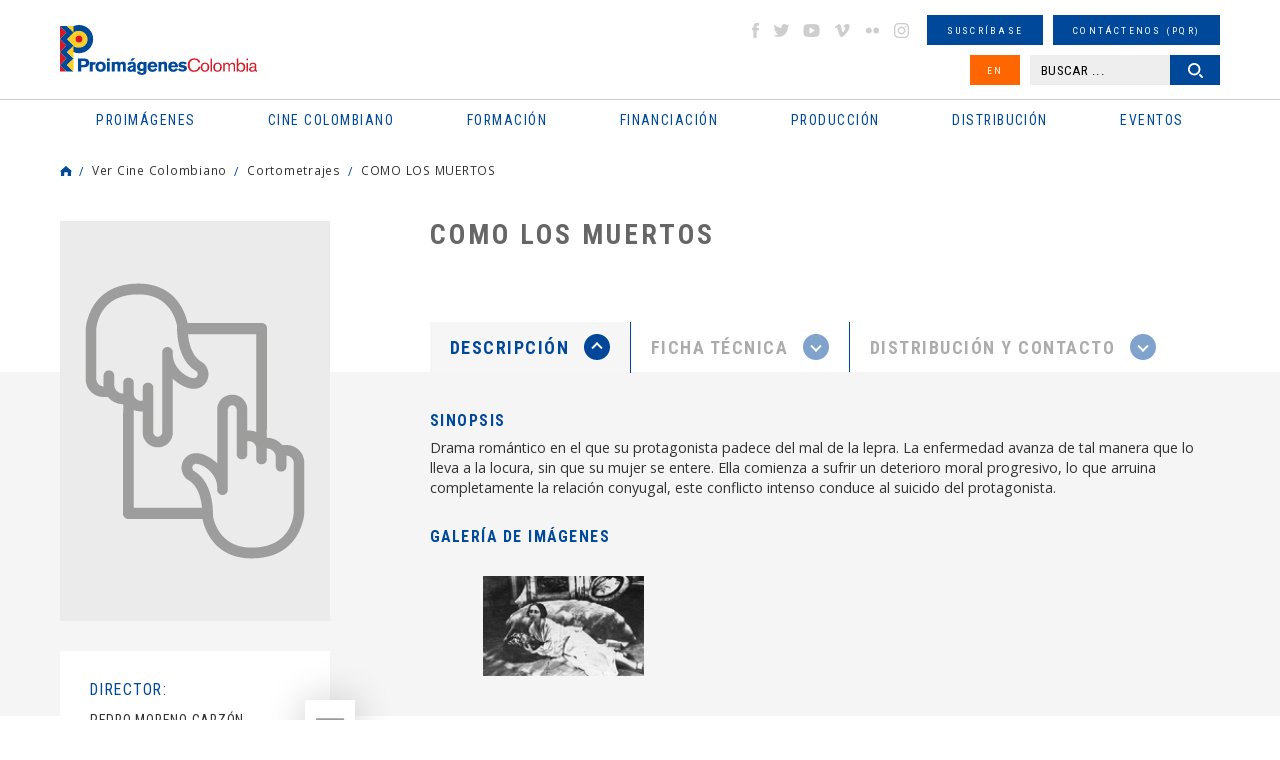

--- FILE ---
content_type: text/html
request_url: https://www.proimagenescolombia.com//secciones/cine_colombiano/peliculas_colombianas/pelicula_plantilla.php?id_pelicula=8
body_size: 57469
content:
<!DOCTYPE html>
<html lang="es">
<head>
    <meta charset="UTF-8">
    <meta name="viewport" content="width=device-width, initial-scale=1.0, maximum-scale=1.5">
    <title>Cine colombiano: COMO LOS MUERTOS | Proimágenes Colombia</title>

		<link rel="apple-touch-icon" sizes="76x76" href="/apple-touch-icon.png">
		<link rel="icon" type="image/png" sizes="32x32" href="/favicon-32x32.png">
		<link rel="icon" type="image/png" sizes="16x16" href="/favicon-16x16.png">
		<link rel="manifest" href="/site.webmanifest">
		<link rel="mask-icon" href="/safari-pinned-tab.svg" color="#5bbad5">
		<meta name="msapplication-TileColor" content="#da532c">
		<meta name="theme-color" content="#ffffff">

    <link rel="stylesheet" href="/css/reset.min.css">
    <link rel="stylesheet" href="/css/slick.css">
    <link rel="stylesheet" href="/css/colorbox.css">
    <link rel="stylesheet" href="/css/jquery-ui.structure.min.css">
    <link rel="stylesheet" href="/css/jplayer.css">
    <link rel="stylesheet" href="/css/styles.css">
    
		<meta property="og:title" content="Cine Colombiano: COMO LOS MUERTOS" />
		<meta property="og:type" content="article" />
		<meta property="og:url" content="https://www.proimagenescolombia.com/vermas/BXvBxg90Kf" />
		<meta property="og:image" content="https://www.proimagenescolombia.com/photos/57150_913__imagen_130_110.jpg" />
		<meta property="og:site_name" content="Cine Colombiano: COMO LOS MUERTOS"/>
		<meta name="title" content="Cine Colombiano: COMO LOS MUERTOS" />
		<meta property="og:description" content="Drama rom&aacute;ntico en el que su protagonista padece del mal de la lepra. La enfermedad avanza de tal manera que lo lleva a la locura, sin que su mujer se entere. Ella comienza a sufrir un deterioro moral progresivo, lo que arruina completamente la relaci&oacute;n conyugal, este conflicto intenso conduce al suicido del protagonista." />
		<meta name="description" content="Drama rom&aacute;ntico en el que su protagonista padece del mal de la lepra. La enfermedad avanza de tal manera que lo lleva a la locura, sin que su mujer se entere. Ella comienza a sufrir un deterioro moral progresivo, lo que arruina completamente la relaci&oacute;n conyugal, este conflicto intenso conduce al suicido del protagonista." />
    <script src='https://www.google.com/recaptcha/api.js?hl=es'></script>

<script type="application/ld+json">
{
  "@context": "https://schema.org",
  "@type": "Organization",
  "name": "Proimagenes Colombia",
  "url": "https://www.proimagenescolombia.com",
  "image": "https://www.proimagenescolombia.com/images/site/icono.png",
  "logo": "https://www.proimagenescolombia.com/images/site/icono.png",
	"description": "El objeto social de Proimágenes Colombia es fomentar y consolidar la preservación del patrimonio cultural y educativo colombiano de imágenes en movimiento, así como la industria cinematográfica colombiana y los demás medios audiovisuales e impresos que resultan de las nuevas tecnologías.",
  "email": "info@proimagenescolombia.com"
}
</script>

<!-- Google tag (gtag.js) -->
<script async src="https://www.googletagmanager.com/gtag/js?id=G-KXRYLGFMLT"></script>
<script>
	window.dataLayer = window.dataLayer || [];
	function gtag(){
		dataLayer.push(arguments);
	}
	gtag('js', new Date());
	gtag('config', 'G-KXRYLGFMLT');
</script>

</head>
<body>
<!--Main Wrapper-->
<div id="mainWrapper">
<div id="pageLoading"></div>
<!--Page Header-->
<header class="pageHeader">
    <div class="maxW">
        <!--Logo Page-->
        <div class="logoPage">
            <h1>
                <a href="/index.php">
                    <span class="gHidden">Cine colombiano: COMO LOS MUERTOS | Proimágenes Colombia</span>
                    <img src="/images/site/logo-proimagenes.svg" alt="Proimágenes Colombia">
                </a>
            </h1>
        </div><!--End Logo Page-->
        <button type="button" id="btnMMenu" class="btnMMenu"><span class="box"><span class="inner"></span></span></button>

        <!--Content Menu-->
        <div class="cMHeader">
            <!--Main Menu-->
            <nav class="mainMenu">
                <h2 class="gHidden">Menu principal</h2>
                <ul>
    <li>
        <a href="#"><span>Proimágenes</span></a>
        <ul>
            <li>
                <a href="#"><span>¿Quiénes somos?</span></a>
                <ul>
										<li><a href="/secciones/proimagenes/proimagenes.php"><span>Proimágenes</span></a></li>
                    <li><a href="/secciones/proimagenes/juntadirectiva.php"><span>Junta Directiva</span></a></li>
                    <li><a href="/secciones/proimagenes/equipo.php"><span>Equipo</span></a></li>
                </ul>
            </li>
            <li>
                <a href="#"><span>FDC Administrador (QUÉ ES)</span></a>
                <ul>
                    <li><a href="/secciones/proimagenes/interna.php?nt=27"><span>Cuota para el Desarrollo</span></a></li>
                    <li><a href="/secciones/proimagenes/interna.php?nt=28"><span>Programas y Plan de Acción</span></a></li>
                </ul>
            </li>
            <li>
                <a href="#"><span>CNACC - Secretaría Técnica</span></a>
                <ul>
                    <li><a href="/secciones/cnacc/miembros.php"><span>Miembros</span></a></li>
										<li><a href="/secciones/proimagenes/interna.php?nt=30"><span>Elecciones</span></a></li>
                    <li><a href="/secciones/cnacc/documentos.php"><span>Actas</span></a></li>
                    <!--<li><a href="#"><span>Comuniquese con CNACC</span></a></li>-->
                </ul>
            </li>
            <li>
                <a href="#"><span>Comisión Fílmica Colombiana</span></a>
                <ul>
                    <li><a href="https://locationcolombia.com/nosotros/#move_nosotros" target="_blank"><span>Servicios</span></a></li>
										                    <li><a href="https://www.proimagenescolombia.com/bajarDoc.php?tl=1&per=1216"><span>Guía de Coproducción</span></a></li>
										
                    <li><a href="/secciones/proimagenes/cfc_miembros.php"><span>Miembros</span></a></li>
                    <li><a href="https://locationcolombia.com/producirencolombia/peliculas/" target="_blank"><span>Películas Rodadas en Colombia</span></a></li>
                </ul>
            </li>
						
							<li>
                <a href="#"><span>Transparencia</span></a>
								<ul><li><a href="/secciones/proimagenes/interna.php?nt=3"><span>Estructura</span></a></li><li><a href="/secciones/proimagenes/interna.php?nt=4"><span>Contratación</span></a></li><li><a href="/secciones/proimagenes/interna.php?nt=5"><span>Funcionamiento</span></a></li><li><a href="/secciones/proimagenes/interna.php?nt=6"><span>Gestión de la Información</span></a></li>
								</ul>
							</li>            <li><a href="/bajarDoc.php?tl=1&per=1654"><span>Manual Identidad Visual</span></a></li>
        </ul>
    </li>
    <li>
        <a href="#"><span class="icomenu ico1">Cine colombiano</span></a>
        <ul>
            <li>
                <a href="#"><span>Películas</span></a>
                <ul>
									<li><a href="/secciones/cine_colombiano/peliculas_colombianas/resultados_peliculas.php?nt=1"><span>Largometrajes</span></a></li><li><a href="/secciones/cine_colombiano/peliculas_colombianas/resultados_peliculas.php?nt=3"><span>Cortometrajes</span></a></li><li><a href="/secciones/cine_colombiano/peliculas_colombianas/resultados_peliculas.php?nt=5"><span>Ficción</span></a></li><li><a href="/secciones/cine_colombiano/peliculas_colombianas/resultados_peliculas.php?nt=2"><span>Documental</span></a></li><li><a href="/secciones/cine_colombiano/peliculas_colombianas/resultados_peliculas.php?nt=6"><span>Animación</span></a></li>                </ul>
            </li>
            <li>
                <a href="#"><span>Noticias</span></a>
                <ul>
										<li><a href="/secciones/pantalla_colombia/archivo.php"><span>Newsletter Pantalla Colombia</span></a></li>
                    <!--<li><a href="https://locationcolombia.com/news/?lang=es" target="_blank"><span>Newsletter Location Colombia</span></a></li>-->
                    <li><a href="/secciones/pantalla_colombia/envio_info.php"><span>Envíenos su Información</span></a></li>
                    <li><a href="/secciones/pantalla_colombia/suscribase.php"><span>Suscríbase</span></a></li>
                </ul>
            </li>
            <li>
                <a href="#"><span>Ver Cine Colombiano</span></a>
                <ul>
                    <li><a href="/secciones/pantalla_colombia/historico_estrenos.php"><span>Cartelera en Colombia</span></a></li>
                    <li><a href="/secciones/pantalla_colombia/historico_estrenos_internacional.php"><span>Cartelera Internacional</span></a></li>
										<li><a href="/secciones/cine_colombiano/peliculas_colombianas/estrenos_dvd.php?nt=1"><span>VOD</span></a></li><li><a href="/secciones/cine_colombiano/peliculas_colombianas/estrenos_dvd.php?nt=2"><span>TV</span></a></li><li><a href="/secciones/cine_colombiano/peliculas_colombianas/estrenos_dvd.php?nt=3"><span>DVD/BLURAY</span></a></li>                </ul>
            </li>
            <li>
                <a href="#"><span>Estadísticas</span></a>
                <ul>
                    <li><a href="/secciones/cine_colombiano/cine_en_cifras/cine_cifras_listado.php"><span>Newsletter Cine en cifras</span></a></li>
                    <li><a href="/visualizaciondatos.php"><span>Visualización de datos</span></a></li>

                    <!--Deshabilitado Ago 08/22<li><a href="/secciones/pantalla_colombia/estadisticas_pc_historico.php"><span>Estadísticas semanales</span></a></li>-->
                    <li><a href="/secciones/centrodoc/estudios.php"><span>Estudios</span></a></li>
										<li><a href="/secciones/proimagenes/interna.php?nt=42"><span>Investigaciones Estímulos FDC</span></a></li>
                </ul>
            </li>
            <li><a href="/secciones/proimagenes/interna.php?nt=8"><span>Normativa</span></a></li>
            <li>
                <a href="#"><span>Personajes</span></a>
                <ul>
                    <li><a href="/secciones/cine_colombiano/perfiles/perfiles.php"><span>Perfiles</span></a></li>
                    <li><a href="https://locationcolombia.com/directorio" target="_blank"><span>Directorio de servicios</span></a></li>
                </ul>
            </li>
            <!--<li><a href="#"><span>Historia / Patrimonio</span></a></li>-->
            <li><a href="/secciones/cine_colombiano/perfiles/directorio.php?nt=90"><span>Agremiaciones</span></a></li>
						<li><a href="https://www.proimagenescolombia.com//temporadacinecolombiano/" target="_blank"><span>Temporada Cine Colombiano</span></a></li>
						<li><a href="/secciones/proimagenes/interna.php?nt=47"><span>Encuentros nacionales de cine</span></a></li>
        </ul>
    </li>
		    <li>
        <a href="#"><span class="icomenu ico2">Formación</span></a>
        <ul>

						<li>
							<a href="#"><span>PROFESIONALIZACI&#211;N FDC</span></a>
							<ul>
								<li><a href="/secciones/proimagenes/interna.php?nt=45"><span>Invitación</span></a></li>
								<li><a href="/secciones/proimagenes/interna.php?nt=46"><span>Generalidades</span></a></li>
								<li><a href="/pdfs/ListaPropuestasRecibidasProfesionalizacion.pdf"><span>Propuestas recibidas</span></a></li>
								<li><a href="/pdfs/ListadeProyectosBeneficiariosdeEstimulosdelFDC2022-Profesionalizacion.pdf"><span>Propuestas beneficiarias</span></a></li>
							</ul>
						</li>


						
						<li><a href="http://formacion.proimagenescolombia.com/index.php"><span>Caja de herramientas</span></a></li>
            <li><a href="/secciones/proimagenes/interna.php?nt=29"><span>Colfuturo</span></a></li>
            <li><a href="/secciones/proimagenes/interna.php?nt=10"><span>Talleres #tengounapelícula</span></a></li>
            <li>
                <a href="#"><span>Educación colombia</span></a>
                <ul>
									<li><a href="/secciones/cine_colombiano/programas_formacion/programas_formacion.php?nt=2"><span>Programas universitarios</span></a></li><li><a href="/secciones/cine_colombiano/programas_formacion/programas_formacion.php?nt=8"><span>Programas Técnicos</span></a></li><li><a href="/secciones/cine_colombiano/programas_formacion/programas_formacion.php?nt=3"><span>Posgrados / Maestrías</span></a></li><li><a href="/secciones/cine_colombiano/programas_formacion/programas_formacion.php?nt=9"><span>Diplomados</span></a></li><li><a href="/secciones/cine_colombiano/programas_formacion/programas_formacion.php?nt=4"><span>Otros</span></a></li>                </ul>
            </li>
            <!--<li><a href="#"><span>Herramientas</span></a></li>-->
        </ul>
    </li>
    <li>
        <a href="#"><span class="icomenu ico3">Financiación</span></a>
        <ul>
												<li>
							<a href="#"><span>RELATOS EN SERIE</span></a>
							<ul>
								<li><a href="https://www.proimagenescolombia.com/relatos/index.php"><span>Invitaci&#243;n</span></a></li>
								<li><a href="https://www.proimagenescolombia.com/relatos/index.php?mode=generalidades"><span>Generalidades</span></a></li>
								<li><a href="https://www.proimagenescolombia.com/relatos/index.php?mode=preguntas"><span>Preguntas frecuentes</span></a></li>
								<li><a href="https://www.proimagenescolombia.com/relatos/archivos_2024/RES_2024_LISTA_DE_PROYECTOS_ACEPTADOS.pdf"><span>LISTA DE PROYECTOS ACEPTADOS 2024</span></a></li>
																	<li><a href="https://www.proimagenescolombia.com/relatos/archivos_2024/RES_2024_LISTA_DE_PROYECTOS_GANADORES.pdf"><span>LISTA DE PROYECTOS GANADORES</span></a></li>
															</ul>
						</li>
						
            <li>
                <a href="#"><span>Convocatorias FDC</span></a>
                <ul>
                    <li><a href="/secciones/proimagenes/interna.php?nt=13"><span>Convocatorias FDC 2025</span></a></li>
										<li><a href="/secciones/proimagenes/interna.php?nt=12"><span>Herramientas Acreditación de Gastos</span></a></li>
										<li><a href="/secciones/proimagenes/interna.php?nt=35"><span>Manual de Imagen</span></a></li>
                    <li><a href="/secciones/convocatorias/convocatorias.php?est=1"><span>Años anteriores</span></a></li>


									<!--
                    <li><a href="/secciones/proimagenes/interna.php?nt=13"><span>Convocatorias FDC 2025</span></a></li>
                    <li><a href="/secciones/convocatorias/convocatorias.php?est=1"><span>Estímulos por concurso</span></a></li>
                    <li><a href="/secciones/convocatorias/convocatorias.php?est=2"><span>Estímulos automáticos</span></a></li>
                   <li><a href="/secciones/proimagenes/interna.php?nt=16"><span>Años Anteriores</span></a></li>-->

                </ul>
            </li>
            <li>
                <a href="#"><span>INCENTIVOS LEY 1556</span></a>
                <ul>
                    <li><a href="https://locationcolombia.com/incentivos/#move_ley" target="_blank"><span>FONDO FÍLMICO COLOMBIA / CINA</span></a></li>
                </ul>
            </li>
            <li><a href="/secciones/cine_colombiano/fondos/fondos.php?tipo=nal"><span>Otros Fondos Nacionales</span></a></li>
            <li><a href="/secciones/cine_colombiano/fondos/fondos.php?tipo=int"><span>Fondos internacionales</span></a></li>
            <li>
                <a href="#"><span>Acuerdos coproducción</span></a>
                <ul>
                    <li><a href="/secciones/cine_colombiano/fondos/acuerdos.php"><span>Cartillas de coproducción</span></a></li>
                </ul>
            </li>
						<!--
            <li>
                <a href="#"><span>Inversionistas y Donantes</span></a>
                <ul>
                    <li><a href="/secciones/proimagenes/interna.php?nt=23"><span>Ley de Cine - Ley 814</span></a></li>
                </ul>
            </li>
            -->
        </ul>
    </li>
    <li>
        <a href="#"><span class="icomenu ico4">Producción</span></a>
        <ul>
            <li>
								<a href="https://www.proimagenescolombia.com//bajarDoc.php?tl=1&per=1690"><span>Guía de Coproducción</span></a>

								            </li>
            <li>
                <a href="#"><span>Procedimientos y Permisos</span></a>
                <ul>
                    <li><a href="https://locationcolombia.com/procedimientos/#move_permisos" target="_blank"><span>Permisos</span></a></li>
                    <li><a href="https://locationcolombia.com/procedimientos/#move_visas>" target="_blank"><span>Visas</span></a></li>
                    <li><a href="https://locationcolombia.com/procedimientos/#move_aduanas" target="_blank"><span>Aduana</span></a></li>
                    <!--<li><a href="http://locationcolombia.com/guia-de-produccion/procedimientos-y-permisos/impuestos/?lang=es" target="_blank"><span>Impuestos</span></a></li>
                    <li><a href="http://locationcolombia.com/guia-de-produccion/procedimientos-y-permisos/contratacion-de-personal/?lang=es" target="_blank"><span>Contratación personal</span></a></li>-->
                    <li><a href="https://locationcolombia.com/documentos" target="_blank"><span>Seguros</span></a></li>
                </ul>
            </li>
            <li><a href="https://locationcolombia.com/directorio" target="_blank"><span>Directorio de servicios</span></a></li>
            <li><a href="https://locationcolombia.com/locaciones" target="_blank"><span>Locaciones</span></a></li>
						<li><a href="/secciones/cine_colombiano/fondos/fondos.php?tipo=int"><span>Fondos internacionales</span></a></li>
            <li>
                <a href="#"><span>Acuerdos coproducción</span></a>
                <ul>
                    <li><a href="/secciones/cine_colombiano/fondos/acuerdos.php"><span>Cartillas de coproducción</span></a></li>
                </ul>
            </li>
        </ul>
    </li>
    <li>
        <a href="#"><span class="icomenu ico5">Distribución</span></a>
        <ul>
				<!--
            <li>
                <a href="#"><span>Directorio</span></a>
                <ul>
                    <li><a href="/secciones/cine_colombiano/perfiles/directorio.php?nt=7"><span>Distribuidores</span></a></li>
                    <li><a href="/secciones/cine_colombiano/perfiles/directorio.php?nt=91"><span>Exhibidores</span></a></li>
                    <li><a href="/secciones/cine_colombiano/perfiles/directorio.php?nt=85"><span>Agentes de venta</span></a></li>
                </ul>
            </li>-->
<!--            <li><a href="#"><span>Guía de Distribución</span></a></li>
            <li><a href="/secciones/proimagenes/interna.php?nt=25"><span>Estadísticas</span></a></li>-->
 		        <li><a href="/secciones/cine_colombiano/peliculas_colombianas/resultados_peliculas.php?nt=1"><span>Ver cine Colombiano</span></a></li>
            <li><a href="/secciones/pantalla_colombia/historico_estrenos.php"><span>Cartelera en Colombia</span></a></li>
            <li><a href="https://films.proimagenescolombia.com/#/menu" target="_blank"><span>Catálogo de Promoción</span></a></li>
						<li><a href="/secciones/proimagenes/interna.php?nt=31"><span>CONVOCATORIA CORTOS EN SALAS</span></a></li>
            <li><a href="/catalogo_cortos"><span>REFRESH - Cat&#225;logo de cortos Colombianos</span></a></li>
 						<li><a href="/secciones/proimagenes/interna.php?nt=40"><span>#Volvemosalcine</span></a></li>
 			</ul>
    </li>
    <li>
        <a href="#"><span class="icomenu ico6">Eventos</span></a>
        <ul>
            <li><a href="http://www.bogotamarket.com" target="_blank"><span>BAM</span></a></li>
            <!--<li><a href="/secciones/eventos/eventos.php?tipo=pres_col"><span>Promoción Internacional</span></a></li>-->
						<li><a href="/internationalpromotion"><span>Promoción Internacional</span></a></li>

            <li>
                <a href="#"><span>Festivales y muestras</span></a>
                <ul>
                    <li><a href="/secciones/eventos/eventos.php?tipo=1"><span>En Colombia</span></a></li>
                    <li><a href="/secciones/eventos/eventos.php?tipo=3"><span>Cine Colombiano en el exterior</span></a></li>
                    <li><a href="/secciones/eventos/eventos.php?tipo=2"><span>Internacionales</span></a></li>
                </ul>
            </li>
        </ul>
    </li>
</ul>
            </nav><!--End Main Menu-->

            <!--Extra Menu-->
            <div class="extraMH">
                <ul>
                    <li><!--Social Networks-->
<ul class="gSocialN">
    <li><a href="http://www.facebook.com/proimagenescolombia" target="_blank" class="icoS facebook">facebook</a></li>
    <li><a href="https://twitter.com/#!/Proimagenes" target="_blank" class="icoS twitter">twitter</a></li>
    <li><a href="http://www.youtube.com/user/Proimagenes" target="_blank" class="icoS youtube">youtube</a></li>
    <li><a href="http://vimeo.com/user10769673" target="_blank" class="icoS vimeo">vimeo</a></li>
    <li><a href="http://www.flickr.com/photos/75920398@N05" target="_blank" class="icoS flickr">flickr</a></li>
    <li><a href="https://www.instagram.com/proimagenescolombia" target="_blank" class="icoS insta">instagram</a></li>
</ul><!--End Social Networks-->
</li>
                    <li><a href="/secciones/pantalla_colombia/suscribase.php" class="gBtn small"><span>Suscríbase</span></a></li>
                    <li><a href="/secciones/buzon/buzon.php" class="gBtn small"><span>Contáctenos (PQR)</span></a></li>
                    <li>
                    <a href="https://www.proimagenescolombia.com/secciones/cine_colombiano/peliculas_colombianas/pelicula_plantilla.php?id_pelicula=8&amp;lang=en" class="gBtn small bg2 btnIdi"><span>EN</span></a>                    </li>
                    <li class="dblock"><!--Search Header-->
<!--<li><a href="#" class="gBtn small"><span>B�squeda avanzada</span></a></li>-->
<div class="searchHead">
    <form name="busq_general_dos" id="busq_general_dos" action="/secciones/buscador/buscador_general_resultado.php" method="get">
        <p>
            <input type="text" placeholder="BUSCAR ..." class="txtSearch" name="buscar">
            <button type="submit" class="gBtn small btnSearch"><span>Buscar</span></button>
        </p>
    </form>
</div><!--End Search Header-->
</li>
                </ul>
            </div><!--End Extra Menu-->
        </div><!--End Content Menus-->
    </div>
</header><!--End Page Header-->


<div class="gMSection">
	<div class="maxW">
		<!--Breadcrumbs-->
<div class="gBreadC">
    <ul>
        <li><a href="https://www.proimagenescolombia.com/" class="icoHome">Home</a></li>
        <li><a href="#">Ver Cine Colombiano</a></li><li><a href="#">Cortometrajes</a></li><li><a href="#">COMO LOS MUERTOS</a></li>    </ul>
</div><!--End Breadcrumbs-->

		<!--Intern movie-->
		<article class="gIMovie">
			
			<!--Header movie-->
			<header class="gIMR introMovie">
				<h2 class="gTitle">COMO LOS MUERTOS</h2>
				<ul class="gSocialN">
				
					<li class="csext">
											</li>

				</ul>

				
			</header><!--End Header movie-->

			<div class="gIML">
				<!--Afiche-->
				<div class="sliderPoster">
				
					<figure class="gSlide">
						<img src="/images/sin_afiche.jpg" alt="COMO LOS MUERTOS" height="270" width="400" />
					</figure>				</div><!--End Afiche-->

				<!--Ficha tecnica-->
				<div class="contRFicha">
					<ul class="listRFicha">
												<li>
							<h3>Director:</h3>
							<div id="listElencodir" class="listElenco">
																<div class="itemPerson iactive">
																			<div class="gDesc">
											<h4>Pedro Moreno Garzón, Vincenzo Di Domenico</h4>
										</div>
																				<figure class="gImg" style="background-image: url(/images/sin_imagen.jpg);">
											<img src="/images/sin_imagen.jpg" alt="Pedro Moreno Garzón, Vincenzo Di Domenico">
										</figure>
																			</div>
																</div>
						</li>
												<li>
							<h3>Género / Subgénero:</h3>
							<p>Ficción / Ficción</p>
						</li>
						<li>
							<h3>Duración:</h3>
							<p>12 minutos</p>
						</li>
						<li>
							<h3>Año:</h3>
							<p>1925</p>
						</li>
												<li>
							<h3>Elenco:</h3>
							<div id="listElenco" class="listElenco">
															<div class="itemPerson iactive">
																	<div class="gDesc">
										<h4></h4>
										<p>Matilde Palau</p>
									</div>
																		<figure class="gImg" style="background-image: url(/images/sin_imagen.jpg);">
										<img src="/images/sin_imagen.jpg" alt="Matilde Palau">
									</figure>
																	</div>
															<div class="itemPerson iactive">
																	<div class="gDesc">
										<h4></h4>
										<p>Agust&iacute;n Sen</p>
									</div>
																		<figure class="gImg" style="background-image: url(/images/sin_imagen.jpg);">
										<img src="/images/sin_imagen.jpg" alt="Agust&iacute;n Sen">
									</figure>
																	</div>
															<div class="itemPerson iactive">
																	<div class="gDesc">
										<h4></h4>
										<p>Roberto Estrada Vergara</p>
									</div>
																		<figure class="gImg" style="background-image: url(/images/sin_imagen.jpg);">
										<img src="/images/sin_imagen.jpg" alt="Roberto Estrada Vergara">
									</figure>
																	</div>
															<div class="itemPerson iactive">
																	<div class="gDesc">
										<h4></h4>
										<p>Lizardo Planell</p>
									</div>
																		<figure class="gImg" style="background-image: url(/images/sin_imagen.jpg);">
										<img src="/images/sin_imagen.jpg" alt="Lizardo Planell">
									</figure>
																	</div>
															<div class="itemPerson iactive">
																	<div class="gDesc">
										<h4></h4>
										<p>Alejandro Barriga</p>
									</div>
																		<figure class="gImg" style="background-image: url(/images/sin_imagen.jpg);">
										<img src="/images/sin_imagen.jpg" alt="Alejandro Barriga">
									</figure>
																	</div>
															<div class="itemPerson ">
																	<div class="gDesc">
										<h4></h4>
										<p>Ferrucio Benincore</p>
									</div>
																		<figure class="gImg" style="background-image: url(/images/sin_imagen.jpg);">
										<img src="/images/sin_imagen.jpg" alt="Ferrucio Benincore">
									</figure>
																	</div>
															<div class="itemPerson ">
																	<div class="gDesc">
										<h4></h4>
										<p>Rafael Burgos</p>
									</div>
																		<figure class="gImg" style="background-image: url(/images/sin_imagen.jpg);">
										<img src="/images/sin_imagen.jpg" alt="Rafael Burgos">
									</figure>
																	</div>
															<div class="itemPerson ">
																	<div class="gDesc">
										<h4></h4>
										<p>Eduardo Rosito</p>
									</div>
																		<figure class="gImg" style="background-image: url(/images/sin_imagen.jpg);">
										<img src="/images/sin_imagen.jpg" alt="Eduardo Rosito">
									</figure>
																	</div>
															<div class="itemPerson ">
																	<div class="gDesc">
										<h4></h4>
										<p>Sader Guerra</p>
									</div>
																		<figure class="gImg" style="background-image: url(/images/sin_imagen.jpg);">
										<img src="/images/sin_imagen.jpg" alt="Sader Guerra">
									</figure>
																	</div>
															<div class="itemPerson ">
																	<div class="gDesc">
										<h4></h4>
										<p>Daniel Borda</p>
									</div>
																		<figure class="gImg" style="background-image: url(/images/sin_imagen.jpg);">
										<img src="/images/sin_imagen.jpg" alt="Daniel Borda">
									</figure>
																	</div>
															<div class="itemPerson ">
																	<div class="gDesc">
										<h4></h4>
										<p>Lucrecia de Guevara</p>
									</div>
																		<figure class="gImg" style="background-image: url(/images/sin_imagen.jpg);">
										<img src="/images/sin_imagen.jpg" alt="Lucrecia de Guevara">
									</figure>
																	</div>
															<div class="itemPerson ">
																	<div class="gDesc">
										<h4></h4>
										<p>Rafael Amaya</p>
									</div>
																		<figure class="gImg" style="background-image: url(/images/sin_imagen.jpg);">
										<img src="/images/sin_imagen.jpg" alt="Rafael Amaya">
									</figure>
																	</div>
															<div class="itemPerson ">
																	<div class="gDesc">
										<h4></h4>
										<p>Ester Lalinde</p>
									</div>
																		<figure class="gImg" style="background-image: url(/images/sin_imagen.jpg);">
										<img src="/images/sin_imagen.jpg" alt="Ester Lalinde">
									</figure>
																	</div>
														</div>
														<button type="button" class="rbtn btnSMore toggleDiv" data-id="#listElenco"><i class="icoTG s2"></i><span>Ver más</span></button>
											</ul>
				</div><!--End Ficha tecnica-->
			</div>

			<div class="gIMR">

				<!--Tabs-->
				<div class="gMTabs">
					<!--Tabs nav-->
					<ul class="tabIMNav">
						<li><a href="#tab1" class="btnIMTab"><span>Descripción <i class="icoTG s2"></i></span></a></li>
						<li><a href="#tab2" class="btnIMTab"><span>Ficha Técnica <i class="icoTG s2"></i></span></a></li>
						<li><a href="#tab3" class="btnIMTab"><span>Distribución y contacto <i class="icoTG s2"></i></span></a></li>
					</ul><!--End Tabs nav-->

					<!--Tab1-->
					<div id="tab1" class="tabIMCont">
						<div class="bgGray">

							<!--Sinopsis-->
							<div class="gContent">
								<h3>Sinopsis</h3>
								<p>Drama rom&aacute;ntico en el que su protagonista padece del mal de la lepra. La enfermedad avanza de tal manera que lo lleva a la locura, sin que su mujer se entere. Ella comienza a sufrir un deterioro moral progresivo, lo que arruina completamente la relaci&oacute;n conyugal, este conflicto intenso conduce al suicido del protagonista.</p>
							</div><!--End Sinopsis-->
							
														
														<!--Gallery-->
							<h3>Galería de Imágenes</h3><a id="imagespel"></a>
							<div class="sliderGallery">
															<div class="gSlide">
									<figure class="gImg" style="background-image: url(https://www.proimagenescolombia.com/photos/57150_913__imagen_170_100.jpg);">
										<a href="https://www.proimagenescolombia.com/photos/57150_913__imagen__.jpg" class="openImage" data-title="" data-rel="gal1">
											<img src="https://www.proimagenescolombia.com/photos/57150_913__imagen_170_100.jpg" alt="web.jpg">
										</a>
									</figure>
								</div>
														</div><!--End Gallery-->
													</div>

						<!--General desc-->
						<div class="gContent">
												</div><!--End General desc-->

												<!--Noticias pantalla colombia-->
						<div class="contNPIM">
												</div><!--End Noticias pantalla colombia-->












						<!--Documentos relacionados-->
						<div class="contNPIM">
												</div><!--End Documentos relacionados-->
					</div><!--End Tab1-->

					<!--Tab2-->
					<div id="tab2" class="tabIMCont">
						<div class="bgGray">
							<!--List Caracteristicas-->
							<div class="contLCaract">
								<h3>Características</h3>
								<ul class="listCaract">
								<li><strong>Nacionalidad:</strong> Colombia</li><li><strong>Fecha Estreno:</strong> 26 Mayo 1925 Salón Olympia, Teatros Bogotá y Faenza (Bogotá), Teatro Colombia (Barranquilla)</li><li><strong>Metraje:</strong> Cortometrajes</li><li><strong>Etapa:</strong> Estreno Nacional</li><li><strong>Formato Proyección:</strong> 35 mm</li><li><strong>Color:</strong> blanco y negro</li><li><strong>Sonido:</strong> silente</li>								</ul>
							</div><!--End List Caracteristicas-->
							<hr class="lineText">
							<!--Equipo-->
							<div class="contETecn">
								<h3>Equipo técnico</h3>
								<div id="listETecn" class="listETecn">
								
									<div class="itemPerson iactive">
											<div class="gDesc">
												<h4>Rafael Burgos</h4>
												<p>Asistente Dirección</p>
											</div>
											<figure class="gImg" style="background-image: url(/images/sin_imagen.jpg);">
												<img src="/images/sin_imagen.jpg" alt="">
											</figure></div>
									<div class="itemPerson iactive">
											<div class="gDesc">
												<h4>Pedro Moreno Garzón, Antonio Álvarez Lleras</h4>
												<p>Guion</p>
											</div>
											<figure class="gImg" style="background-image: url(/images/sin_imagen.jpg);">
												<img src="/images/sin_imagen.jpg" alt="">
											</figure></div>
									<div class="itemPerson iactive">
											<div class="gDesc">
												<h4>basado en la obra teatral homónima de Antonio Álvarez Lleras</h4>
												<p>Texto / Argumento</p>
											</div>
											<figure class="gImg" style="background-image: url(/images/sin_imagen.jpg);">
												<img src="/images/sin_imagen.jpg" alt="">
											</figure></div>
									<div class="itemPerson iactive">
											<div class="gDesc">
												<h4>Sociedad Industrial Cinematográfica<br />
Latinoamericana (SICLA)</h4>
												<p>Producción</p>
											</div>
											<figure class="gImg" style="background-image: url(/images/sin_imagen.jpg);">
												<img src="/images/sin_imagen.jpg" alt="">
											</figure></div>
									<div class="itemPerson iactive">
											<div class="gDesc">
												<h4>Miguel Di Domenico</h4>
												<p>Director(a) de Fotografía</p>
											</div>
											<figure class="gImg" style="background-image: url(/images/sin_imagen.jpg);">
												<img src="/images/sin_imagen.jpg" alt="">
											</figure></div>
									<div class="itemPerson iactive">
											<div class="gDesc">
												<h4>Vincenzo Di Domenico</h4>
												<p>Escenógrafo</p>
											</div>
											<figure class="gImg" style="background-image: url(/images/sin_imagen.jpg);">
												<img src="/images/sin_imagen.jpg" alt="">
											</figure></div>
									<div class="itemPerson iactive">
											<div class="gDesc">
												<h4>Eduardo Montilla Rz (Música versión restaurada)</h4>
												<p>Música</p>
											</div>
											<figure class="gImg" style="background-image: url(/images/sin_imagen.jpg);">
												<img src="/images/sin_imagen.jpg" alt="">
											</figure></div>
									<div class="itemPerson iactive">
											<div class="gDesc">
												<h4>Vincenzo Di Domenico</h4>
												<p>Montaje</p>
											</div>
											<figure class="gImg" style="background-image: url(/images/sin_imagen.jpg);">
												<img src="/images/sin_imagen.jpg" alt="">
											</figure></div>								</div>
															</div><!--End Equipo-->
						</div>
					</div><!--End Tab2-->

					<!--Tab3-->
					<div id="tab3" class="tabIMCont">
						<div class="bgGray">
							<!--List Caracteristicas-->
							<div class="contLCaract">
								<h3>Exhibición Theatrical Colombia</h3>
								<ul class="listCaract sTwo">
																</ul>
							</div><!--End List Caracteristicas-->

							<hr class="lineText">

							<!--List contact-->
							<div class="listContact">
														</div><!--List End contact-->
						</div>
					</div><!--End Tab2-->

				</div><!--End tabs-->

			</div>
			
			<div class="gIML cL">
						</div>

		</article><!--End Intern movie-->
	</div>
</div>
    <!--Site Map-->
<div id="contSiteMap" class="contSiteMap">
    <div class="maxW">
        <nav class="siteMap">
            <h2 class="gTitle c2 toggleDiv" data-id="#contSiteMap"><span class="icoTG"></span>Mapa del sitio</h2>
            <ul>
    <li>
        <a href="#"><span>Proimágenes</span></a>
        <ul>
            <li>
                <a href="#"><span>¿Quiénes somos?</span></a>
                <ul>
										<li><a href="/secciones/proimagenes/proimagenes.php"><span>Proimágenes</span></a></li>
                    <li><a href="/secciones/proimagenes/juntadirectiva.php"><span>Junta Directiva</span></a></li>
                    <li><a href="/secciones/proimagenes/equipo.php"><span>Equipo</span></a></li>
                </ul>
            </li>
            <li>
                <a href="#"><span>FDC Administrador (QUÉ ES)</span></a>
                <ul>
                    <li><a href="/secciones/proimagenes/interna.php?nt=27"><span>Cuota para el Desarrollo</span></a></li>
                    <li><a href="/secciones/proimagenes/interna.php?nt=28"><span>Programas y Plan de Acción</span></a></li>
                </ul>
            </li>
            <li>
                <a href="#"><span>CNACC - Secretaría Técnica</span></a>
                <ul>
                    <li><a href="/secciones/cnacc/miembros.php"><span>Miembros</span></a></li>
										<li><a href="/secciones/proimagenes/interna.php?nt=30"><span>Elecciones</span></a></li>
                    <li><a href="/secciones/cnacc/documentos.php"><span>Actas</span></a></li>
                    <!--<li><a href="#"><span>Comuniquese con CNACC</span></a></li>-->
                </ul>
            </li>
            <li>
                <a href="#"><span>Comisión Fílmica Colombiana</span></a>
                <ul>
                    <li><a href="https://locationcolombia.com/nosotros/#move_nosotros" target="_blank"><span>Servicios</span></a></li>
										                    <li><a href="https://www.proimagenescolombia.com/bajarDoc.php?tl=1&per=1216"><span>Guía de Coproducción</span></a></li>
										
                    <li><a href="/secciones/proimagenes/cfc_miembros.php"><span>Miembros</span></a></li>
                    <li><a href="https://locationcolombia.com/producirencolombia/peliculas/" target="_blank"><span>Películas Rodadas en Colombia</span></a></li>
                </ul>
            </li>
						
							<li>
                <a href="#"><span>Transparencia</span></a>
								<ul><li><a href="/secciones/proimagenes/interna.php?nt=3"><span>Estructura</span></a></li><li><a href="/secciones/proimagenes/interna.php?nt=4"><span>Contratación</span></a></li><li><a href="/secciones/proimagenes/interna.php?nt=5"><span>Funcionamiento</span></a></li><li><a href="/secciones/proimagenes/interna.php?nt=6"><span>Gestión de la Información</span></a></li>
								</ul>
							</li>            <li><a href="/bajarDoc.php?tl=1&per=1654"><span>Manual Identidad Visual</span></a></li>
        </ul>
    </li>
    <li>
        <a href="#"><span class="icomenu ico1">Cine colombiano</span></a>
        <ul>
            <li>
                <a href="#"><span>Películas</span></a>
                <ul>
									<li><a href="/secciones/cine_colombiano/peliculas_colombianas/resultados_peliculas.php?nt=1"><span>Largometrajes</span></a></li><li><a href="/secciones/cine_colombiano/peliculas_colombianas/resultados_peliculas.php?nt=3"><span>Cortometrajes</span></a></li><li><a href="/secciones/cine_colombiano/peliculas_colombianas/resultados_peliculas.php?nt=5"><span>Ficción</span></a></li><li><a href="/secciones/cine_colombiano/peliculas_colombianas/resultados_peliculas.php?nt=2"><span>Documental</span></a></li><li><a href="/secciones/cine_colombiano/peliculas_colombianas/resultados_peliculas.php?nt=6"><span>Animación</span></a></li>                </ul>
            </li>
            <li>
                <a href="#"><span>Noticias</span></a>
                <ul>
										<li><a href="/secciones/pantalla_colombia/archivo.php"><span>Newsletter Pantalla Colombia</span></a></li>
                    <!--<li><a href="https://locationcolombia.com/news/?lang=es" target="_blank"><span>Newsletter Location Colombia</span></a></li>-->
                    <li><a href="/secciones/pantalla_colombia/envio_info.php"><span>Envíenos su Información</span></a></li>
                    <li><a href="/secciones/pantalla_colombia/suscribase.php"><span>Suscríbase</span></a></li>
                </ul>
            </li>
            <li>
                <a href="#"><span>Ver Cine Colombiano</span></a>
                <ul>
                    <li><a href="/secciones/pantalla_colombia/historico_estrenos.php"><span>Cartelera en Colombia</span></a></li>
                    <li><a href="/secciones/pantalla_colombia/historico_estrenos_internacional.php"><span>Cartelera Internacional</span></a></li>
										<li><a href="/secciones/cine_colombiano/peliculas_colombianas/estrenos_dvd.php?nt=1"><span>VOD</span></a></li><li><a href="/secciones/cine_colombiano/peliculas_colombianas/estrenos_dvd.php?nt=2"><span>TV</span></a></li><li><a href="/secciones/cine_colombiano/peliculas_colombianas/estrenos_dvd.php?nt=3"><span>DVD/BLURAY</span></a></li>                </ul>
            </li>
            <li>
                <a href="#"><span>Estadísticas</span></a>
                <ul>
                    <li><a href="/secciones/cine_colombiano/cine_en_cifras/cine_cifras_listado.php"><span>Newsletter Cine en cifras</span></a></li>
                    <li><a href="/visualizaciondatos.php"><span>Visualización de datos</span></a></li>

                    <!--Deshabilitado Ago 08/22<li><a href="/secciones/pantalla_colombia/estadisticas_pc_historico.php"><span>Estadísticas semanales</span></a></li>-->
                    <li><a href="/secciones/centrodoc/estudios.php"><span>Estudios</span></a></li>
										<li><a href="/secciones/proimagenes/interna.php?nt=42"><span>Investigaciones Estímulos FDC</span></a></li>
                </ul>
            </li>
            <li><a href="/secciones/proimagenes/interna.php?nt=8"><span>Normativa</span></a></li>
            <li>
                <a href="#"><span>Personajes</span></a>
                <ul>
                    <li><a href="/secciones/cine_colombiano/perfiles/perfiles.php"><span>Perfiles</span></a></li>
                    <li><a href="https://locationcolombia.com/directorio" target="_blank"><span>Directorio de servicios</span></a></li>
                </ul>
            </li>
            <!--<li><a href="#"><span>Historia / Patrimonio</span></a></li>-->
            <li><a href="/secciones/cine_colombiano/perfiles/directorio.php?nt=90"><span>Agremiaciones</span></a></li>
						<li><a href="https://www.proimagenescolombia.com//temporadacinecolombiano/" target="_blank"><span>Temporada Cine Colombiano</span></a></li>
						<li><a href="/secciones/proimagenes/interna.php?nt=47"><span>Encuentros nacionales de cine</span></a></li>
        </ul>
    </li>
		    <li>
        <a href="#"><span class="icomenu ico2">Formación</span></a>
        <ul>

						<li>
							<a href="#"><span>PROFESIONALIZACI&#211;N FDC</span></a>
							<ul>
								<li><a href="/secciones/proimagenes/interna.php?nt=45"><span>Invitación</span></a></li>
								<li><a href="/secciones/proimagenes/interna.php?nt=46"><span>Generalidades</span></a></li>
								<li><a href="/pdfs/ListaPropuestasRecibidasProfesionalizacion.pdf"><span>Propuestas recibidas</span></a></li>
								<li><a href="/pdfs/ListadeProyectosBeneficiariosdeEstimulosdelFDC2022-Profesionalizacion.pdf"><span>Propuestas beneficiarias</span></a></li>
							</ul>
						</li>


						
						<li><a href="http://formacion.proimagenescolombia.com/index.php"><span>Caja de herramientas</span></a></li>
            <li><a href="/secciones/proimagenes/interna.php?nt=29"><span>Colfuturo</span></a></li>
            <li><a href="/secciones/proimagenes/interna.php?nt=10"><span>Talleres #tengounapelícula</span></a></li>
            <li>
                <a href="#"><span>Educación colombia</span></a>
                <ul>
									<li><a href="/secciones/cine_colombiano/programas_formacion/programas_formacion.php?nt=2"><span>Programas universitarios</span></a></li><li><a href="/secciones/cine_colombiano/programas_formacion/programas_formacion.php?nt=8"><span>Programas Técnicos</span></a></li><li><a href="/secciones/cine_colombiano/programas_formacion/programas_formacion.php?nt=3"><span>Posgrados / Maestrías</span></a></li><li><a href="/secciones/cine_colombiano/programas_formacion/programas_formacion.php?nt=9"><span>Diplomados</span></a></li><li><a href="/secciones/cine_colombiano/programas_formacion/programas_formacion.php?nt=4"><span>Otros</span></a></li>                </ul>
            </li>
            <!--<li><a href="#"><span>Herramientas</span></a></li>-->
        </ul>
    </li>
    <li>
        <a href="#"><span class="icomenu ico3">Financiación</span></a>
        <ul>
												<li>
							<a href="#"><span>RELATOS EN SERIE</span></a>
							<ul>
								<li><a href="https://www.proimagenescolombia.com/relatos/index.php"><span>Invitaci&#243;n</span></a></li>
								<li><a href="https://www.proimagenescolombia.com/relatos/index.php?mode=generalidades"><span>Generalidades</span></a></li>
								<li><a href="https://www.proimagenescolombia.com/relatos/index.php?mode=preguntas"><span>Preguntas frecuentes</span></a></li>
								<li><a href="https://www.proimagenescolombia.com/relatos/archivos_2024/RES_2024_LISTA_DE_PROYECTOS_ACEPTADOS.pdf"><span>LISTA DE PROYECTOS ACEPTADOS 2024</span></a></li>
																	<li><a href="https://www.proimagenescolombia.com/relatos/archivos_2024/RES_2024_LISTA_DE_PROYECTOS_GANADORES.pdf"><span>LISTA DE PROYECTOS GANADORES</span></a></li>
															</ul>
						</li>
						
            <li>
                <a href="#"><span>Convocatorias FDC</span></a>
                <ul>
                    <li><a href="/secciones/proimagenes/interna.php?nt=13"><span>Convocatorias FDC 2025</span></a></li>
										<li><a href="/secciones/proimagenes/interna.php?nt=12"><span>Herramientas Acreditación de Gastos</span></a></li>
										<li><a href="/secciones/proimagenes/interna.php?nt=35"><span>Manual de Imagen</span></a></li>
                    <li><a href="/secciones/convocatorias/convocatorias.php?est=1"><span>Años anteriores</span></a></li>


									<!--
                    <li><a href="/secciones/proimagenes/interna.php?nt=13"><span>Convocatorias FDC 2025</span></a></li>
                    <li><a href="/secciones/convocatorias/convocatorias.php?est=1"><span>Estímulos por concurso</span></a></li>
                    <li><a href="/secciones/convocatorias/convocatorias.php?est=2"><span>Estímulos automáticos</span></a></li>
                   <li><a href="/secciones/proimagenes/interna.php?nt=16"><span>Años Anteriores</span></a></li>-->

                </ul>
            </li>
            <li>
                <a href="#"><span>INCENTIVOS LEY 1556</span></a>
                <ul>
                    <li><a href="https://locationcolombia.com/incentivos/#move_ley" target="_blank"><span>FONDO FÍLMICO COLOMBIA / CINA</span></a></li>
                </ul>
            </li>
            <li><a href="/secciones/cine_colombiano/fondos/fondos.php?tipo=nal"><span>Otros Fondos Nacionales</span></a></li>
            <li><a href="/secciones/cine_colombiano/fondos/fondos.php?tipo=int"><span>Fondos internacionales</span></a></li>
            <li>
                <a href="#"><span>Acuerdos coproducción</span></a>
                <ul>
                    <li><a href="/secciones/cine_colombiano/fondos/acuerdos.php"><span>Cartillas de coproducción</span></a></li>
                </ul>
            </li>
						<!--
            <li>
                <a href="#"><span>Inversionistas y Donantes</span></a>
                <ul>
                    <li><a href="/secciones/proimagenes/interna.php?nt=23"><span>Ley de Cine - Ley 814</span></a></li>
                </ul>
            </li>
            -->
        </ul>
    </li>
    <li>
        <a href="#"><span class="icomenu ico4">Producción</span></a>
        <ul>
            <li>
								<a href="https://www.proimagenescolombia.com//bajarDoc.php?tl=1&per=1690"><span>Guía de Coproducción</span></a>

								            </li>
            <li>
                <a href="#"><span>Procedimientos y Permisos</span></a>
                <ul>
                    <li><a href="https://locationcolombia.com/procedimientos/#move_permisos" target="_blank"><span>Permisos</span></a></li>
                    <li><a href="https://locationcolombia.com/procedimientos/#move_visas>" target="_blank"><span>Visas</span></a></li>
                    <li><a href="https://locationcolombia.com/procedimientos/#move_aduanas" target="_blank"><span>Aduana</span></a></li>
                    <!--<li><a href="http://locationcolombia.com/guia-de-produccion/procedimientos-y-permisos/impuestos/?lang=es" target="_blank"><span>Impuestos</span></a></li>
                    <li><a href="http://locationcolombia.com/guia-de-produccion/procedimientos-y-permisos/contratacion-de-personal/?lang=es" target="_blank"><span>Contratación personal</span></a></li>-->
                    <li><a href="https://locationcolombia.com/documentos" target="_blank"><span>Seguros</span></a></li>
                </ul>
            </li>
            <li><a href="https://locationcolombia.com/directorio" target="_blank"><span>Directorio de servicios</span></a></li>
            <li><a href="https://locationcolombia.com/locaciones" target="_blank"><span>Locaciones</span></a></li>
						<li><a href="/secciones/cine_colombiano/fondos/fondos.php?tipo=int"><span>Fondos internacionales</span></a></li>
            <li>
                <a href="#"><span>Acuerdos coproducción</span></a>
                <ul>
                    <li><a href="/secciones/cine_colombiano/fondos/acuerdos.php"><span>Cartillas de coproducción</span></a></li>
                </ul>
            </li>
        </ul>
    </li>
    <li>
        <a href="#"><span class="icomenu ico5">Distribución</span></a>
        <ul>
				<!--
            <li>
                <a href="#"><span>Directorio</span></a>
                <ul>
                    <li><a href="/secciones/cine_colombiano/perfiles/directorio.php?nt=7"><span>Distribuidores</span></a></li>
                    <li><a href="/secciones/cine_colombiano/perfiles/directorio.php?nt=91"><span>Exhibidores</span></a></li>
                    <li><a href="/secciones/cine_colombiano/perfiles/directorio.php?nt=85"><span>Agentes de venta</span></a></li>
                </ul>
            </li>-->
<!--            <li><a href="#"><span>Guía de Distribución</span></a></li>
            <li><a href="/secciones/proimagenes/interna.php?nt=25"><span>Estadísticas</span></a></li>-->
 		        <li><a href="/secciones/cine_colombiano/peliculas_colombianas/resultados_peliculas.php?nt=1"><span>Ver cine Colombiano</span></a></li>
            <li><a href="/secciones/pantalla_colombia/historico_estrenos.php"><span>Cartelera en Colombia</span></a></li>
            <li><a href="https://films.proimagenescolombia.com/#/menu" target="_blank"><span>Catálogo de Promoción</span></a></li>
						<li><a href="/secciones/proimagenes/interna.php?nt=31"><span>CONVOCATORIA CORTOS EN SALAS</span></a></li>
            <li><a href="/catalogo_cortos"><span>REFRESH - Cat&#225;logo de cortos Colombianos</span></a></li>
 						<li><a href="/secciones/proimagenes/interna.php?nt=40"><span>#Volvemosalcine</span></a></li>
 			</ul>
    </li>
    <li>
        <a href="#"><span class="icomenu ico6">Eventos</span></a>
        <ul>
            <li><a href="http://www.bogotamarket.com" target="_blank"><span>BAM</span></a></li>
            <!--<li><a href="/secciones/eventos/eventos.php?tipo=pres_col"><span>Promoción Internacional</span></a></li>-->
						<li><a href="/internationalpromotion"><span>Promoción Internacional</span></a></li>

            <li>
                <a href="#"><span>Festivales y muestras</span></a>
                <ul>
                    <li><a href="/secciones/eventos/eventos.php?tipo=1"><span>En Colombia</span></a></li>
                    <li><a href="/secciones/eventos/eventos.php?tipo=3"><span>Cine Colombiano en el exterior</span></a></li>
                    <li><a href="/secciones/eventos/eventos.php?tipo=2"><span>Internacionales</span></a></li>
                </ul>
            </li>
        </ul>
    </li>
</ul>
        </nav>
    </div>
</div><!--End Site Map-->
    <!--Page Footer-->
    <footer class="pageFooter">
        <div class="maxW">
            <ul class="infoFooter">
                <li class="w1">
                    <img src="/images/site/logo-proimagenes.svg" alt="Proimágenes Colombia" class="logoPFooter">
                    <!--Social Networks-->
<ul class="gSocialN">
    <li><a href="http://www.facebook.com/proimagenescolombia" target="_blank" class="icoS facebook">facebook</a></li>
    <li><a href="https://twitter.com/#!/Proimagenes" target="_blank" class="icoS twitter">twitter</a></li>
    <li><a href="http://www.youtube.com/user/Proimagenes" target="_blank" class="icoS youtube">youtube</a></li>
    <li><a href="http://vimeo.com/user10769673" target="_blank" class="icoS vimeo">vimeo</a></li>
    <li><a href="http://www.flickr.com/photos/75920398@N05" target="_blank" class="icoS flickr">flickr</a></li>
    <li><a href="https://www.instagram.com/proimagenescolombia" target="_blank" class="icoS insta">instagram</a></li>
</ul><!--End Social Networks-->
                  <br>
                <img src="/imagenes/icontec.png" width="90" height="65" alt=""/>                </li>
                <li>
                    <strong>Fondo Mixto de Promoción Cinematográfica</strong> <br>
                    <strong>PROIMAGENES COLOMBIA</strong> <br>
                    Calle 35 # 5 - 89<br />Barrio La Merced LA CASA DEL CINE - Bogotá D.C. <br>
                    Teléfonos: (+57) 310 805 90 40<br>
                    <a href="mailto:info@proimagenescolombia.com">info@proimagenescolombia.com</a> <br>
                    <a href="http://www.pantallacolombia.com" target="_blank">www.pantallacolombia.com</a> <br>
										<a href="https://www.proimagenescolombia.com">www.proimagenescolombia.com</a><br />
				Notificaciones judiciales:  <a href="mailto:juridica@proimagenescolombia.com">juridica@proimagenescolombia.com</a> <br>                </li>
                <li>
                    <strong>PROIMAGENES COLOMBIA</strong> y <strong>PANTALLA COLOMBIA</strong> son marcas registradas. <br>
                    El uso de este sitio web implica la aceptación de los <a href="/secciones/buzon/terminosycondiciones.php">Términos y Condiciones.</a> <br>
                    Todos nuestros contenidos se encuentran protegidos por las leyes internacionales de Derechos de Autor. Si desea reproducir nuestra información debe obligatoriamente citar la fuente. <br>
                    Consulte nuestra <a href="/secciones/buzon/tratamiento_informacion.php">Política de Tratamiento de la Información.</a>
                </li>
            </ul>
            <div class="copyFooter">
                Estructura y desarrollo de contenidos: <a href="http://www.lbv.co/" target="_blank"><strong>LABORATORIOS BLACK VELVET</strong></a>
                <a href="http://www.mottif.com/" target="_blank" class="logoMottif"><img src="/images/site/logo-mottif.svg" alt="Mottif"></a>
            </div>
        </div>
    </footer><!--End Page Footer-->
</div><!--End Main Wrapper-->
<!--Scripts-->
<script src="/js/prefixfree.min.js"></script>
<script src="/js/jquery-1.12.4.min.js"></script>
<script src="/js/jquery-ui.min.js"></script>
<script src="/js/slick.min.js"></script>
<script src="/js/jquery.colorbox-min.js"></script>
<script src="/js/jquery.jplayer.min.js"></script>
<script src="/js/jquery.validate.min.js"></script>
<script src="/js/jquery.comiseo.daterangepicker.min.js"></script>
<script src="/js/interface.js"></script>
<script src="/js/forms.js?mt=20260122071231"></script>

<script language="JavaScript" type="text/JavaScript">

function revisar_busq_general_dos()
{
  if(document.busq_general_dos.buscar.value.replace(/ /g, '') =='')
  {
    window.alert('Por favor seleccione o escriba alg\xFAn criterio de b\xFAsqueda');
    document.busq_general_dos.buscar.focus();
    return false;
  }
  return true;
}

function revisarFiltroPeliculas()
{
	if(document.form_peliculas.etapa.options[document.form_peliculas.etapa.selectedIndex].value=='' && document.form_peliculas.estreno.options[document.form_peliculas.estreno.selectedIndex].value=='' && 	
	document.form_peliculas.distribuidor.options[document.form_peliculas.distribuidor.selectedIndex].value=='' && document.form_peliculas.pais.options[document.form_peliculas.pais.selectedIndex].value=='' &&	document.form_peliculas.txtbuscar.value.replace(/ /g, '') =='')
	{
		window.alert('Por favor seleccione o escriba alg\xFAn criterio de b\xFAsqueda');
    return false;
	}

	return true;
}

function revisarFiltroPerfiles()
{
	if(document.form_perfiles.categoria.options[document.form_perfiles.categoria.selectedIndex].value=='' && document.form_perfiles.txtbuscar.value.replace(/ /g, '') =='')
	{
		window.alert('Por favor seleccione o escriba alg\xFAn criterio de b\xFAsqueda');
    return false;
	}

	return true;
}



</script>
<script>function validateFormRelatosDxProyectoSubsanable(){}</script>
<!--End Scripts-->
</body>
</html>
